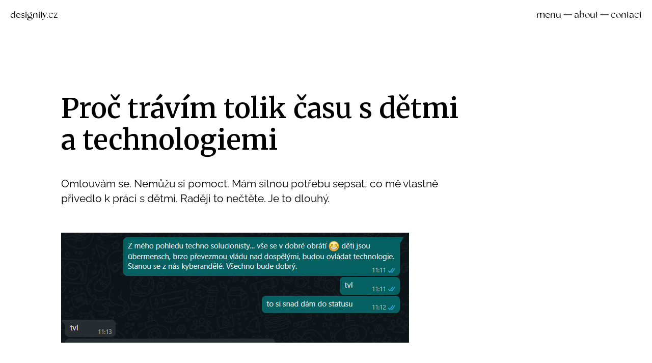

--- FILE ---
content_type: text/css
request_url: https://designity.cz/wp-content/themes/centaurus/style.css?ver=6.2.8
body_size: 1169
content:
/*
Theme Name: Centaurus
Theme URI: http://neuronthemes.com/centaurus
Description: Centaurus is a creative drag & drop theme created and designed with love for passionate web lovers. The key features of Centaurus are the front-end builders, so you have the Elementor as page builder and live Customizer as the theme options, both of them are flawless and work in an amazing way. Unique design and powerful options offers hundred of creative elements to choose from. The goal was to design something that offers all the possible features you need to create your amazing website without having to add extra customization, the demo can be imported easily in only one click, it won’t take more than two minutes to be ready for use. The theme is a very user-friendly platform and is suitable for creative Professionals, Photographers, Designers, eCommerce Stores, Freelancers, Architects, Bloggers and much more on in fewer words it’s Multipurpose WordPress Theme.
Author: NeuronThemes
Author URI: http://neuronthemes.com
Version: 1.1.7
License: General Public License
License URI: http://www.gnu.org/licenses/gpl.html
Tags: blog, two-columns, three-columns, left-sidebar, featured-images, sticky-post, custom-menu, footer-widgets, theme-options, threaded-comments, translation-ready, e-commerce, portfolio
Text Domain: centaurus
Domain Path: /languages
*/

/*==============================
=        WordPress Core        =
==============================*/

.wp-caption {
  width: auto !important;
  max-width: 100%;
  margin-top: 15px;
  margin-bottom: 15px;
}

.wp-caption a {
  box-shadow: none;
}

.alignright {
  margin: 0px 0px 25px 25px;
  box-sizing: border-box;
  float: right !important;
}

.alignleft {
  float: left;
  margin: 0px 25px 25px 0px;
  box-sizing: border-box;
}

.aligncenter {
  text-align: center;
  margin: 0 25px;
  box-sizing: border-box;
}

body:not(.elementor-page) .wp-caption img {
  margin-top: 15px;
}

.wp-caption p.wp-caption-text {
  padding: 0;
  font-size: 14px;
  margin-top: 0px;
}

.screen-reader-text {
  clip: rect(1px, 1px, 1px, 1px);
  position: absolute !important;
  height: 1px;
  width: 1px;
  overflow: hidden;
}

.screen-reader-text:focus {
  background-color: #f1f1f1;
  border-radius: 3px;
  box-shadow: 0 0 2px 2px rgba(0, 0, 0, 0.6);
  clip: auto !important;
  color: #21759b;
  display: block;
  font-size: 14px;
  font-size: 0.875rem;
  font-weight: bold;
  height: auto;
  left: 5px;
  line-height: normal;
  padding: 15px 23px 14px;
  text-decoration: none;
  top: 5px;
  width: auto;
  z-index: 100000;
}

.bypostauthor {
  background-color: #f3f1f1;
}

.gallery-caption {
  opacity: 0.7;
  margin-top: 10px;
}

.gallery-item {
  margin: 0 0 15px 0;
  padding-right: 10px;
  padding-left: 10px;
}

.gallery-item a {
  box-shadow: none;
}

.gallery-item img {
  border: 0 !important;
}
